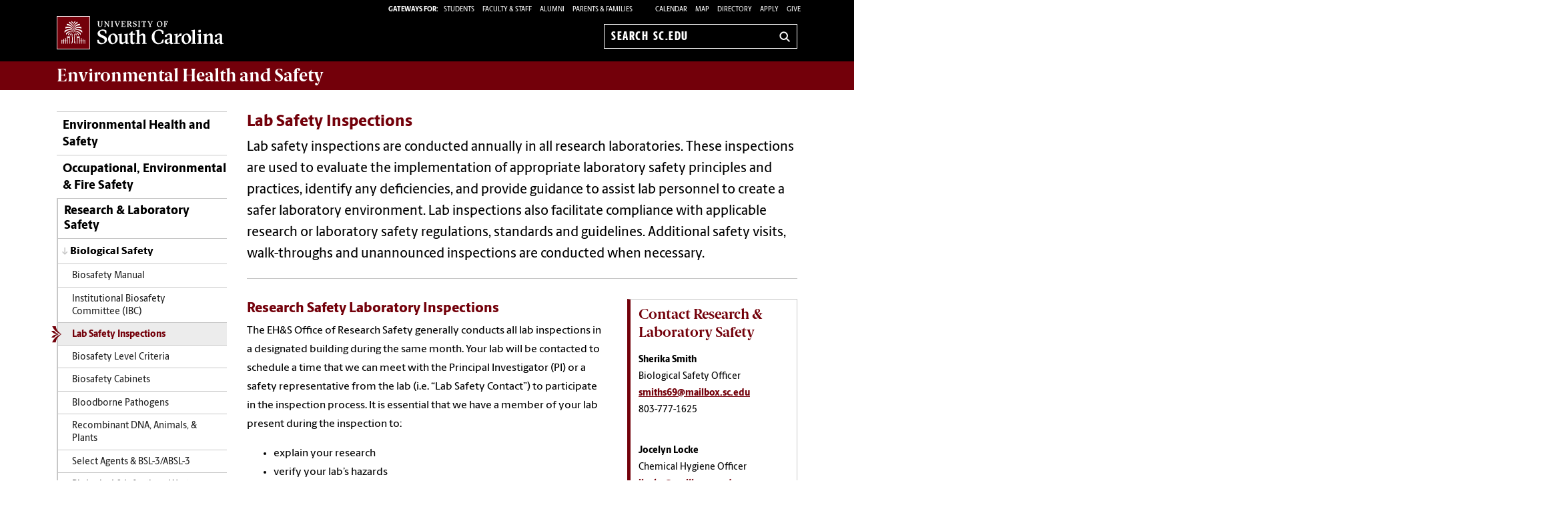

--- FILE ---
content_type: text/html; charset=UTF-8
request_url: https://sc.edu/about/offices_and_divisions/ehs/research_and_laboratory_safety/biological_safety/lab_safety_inspections/index.php
body_size: 14463
content:
<!--[if lt IE 7]> <html class="no-js ie6 oldie" lang="en"> <![endif]--><!--[if IE 7]> <html class="no-js ie7 oldie" lang="en"> <![endif]--><!--[if IE 8]> <html class="no-js ie8 oldie" lang="en"> <![endif]--><!--[if gt IE 8]><!--><!DOCTYPE HTML><html class="no-js" lang="en"><!--<![endif]-->
   <head>
      <meta http-equiv="Content-Type" content="text/html; charset=UTF-8">
      <title>Lab Safety Inspections - Environmental Health and Safety | University of South Carolina</title>
      <link rel="stylesheet" href="/_global_resources/css/flexslider.css">
      <meta charset="utf-8">
      <meta http-equiv="X-UA-Compatible" content="IE=edge,chrome=1">
      	
      		
      <meta name="keywords" content="universities, colleges, University of South Carolina, USC, SC, UofSC, Environmental Health and Safety,">
      		
      <meta name="description" content="">
      		
      <meta name="author" content="">
      	
      	
      <meta name="viewport" content="width=device-width, initial-scale=1">
      <style>
	@font-face {
		font-family:'Berlingske Sans';
		src:	url('https://sc.edu/_global_resources/fonts/BerlingskeSans-Md.woff2') format('woff2'),
				url('https://sc.edu/_global_resources/fonts/BerlingskeSans-Md.woff') format('woff');
		font-weight: 500;
		font-style: normal;
		font-display: swap;
	}
	@font-face {
		font-family:'Berlingske Sans';
		src:	url('https://sc.edu/_global_resources/fonts/BerlingskeSans-XBd.woff2') format('woff2'),
				url('https://sc.edu/_global_resources/fonts/BerlingskeSans-XBd.woff') format('woff');
		font-weight: 800;
		font-style: normal;
		font-display: swap;
	}
	@font-face {
		font-family:'Berlingske Sans Extracondensed';
		src:	url('https://sc.edu/_global_resources/fonts/BerlingskeSansXCn-XBd.woff2') format('woff2'),
				url('https://sc.edu/_global_resources/fonts/BerlingskeSansXCn-XBd.woff') format('woff');
		font-weight: 800;
		font-style: normal;
		font-display: swap;
	}
	@font-face {
		font-family:'Berlingske Serif';
		src:    url('https://sc.edu/_global_resources/fonts/BerlingskeSerif-Bd.woff2') format('woff2'),
				url('https://sc.edu/_global_resources/fonts/BerlingskeSerif-Bd.woff') format('woff');
		font-weight: 700;
		font-display: swap;
	}
</style>
<link rel="preload" href="https://sc.edu/_global_resources/fonts/BerlingskeSansXCn-XBd.woff2" as="font" type="font/woff2" crossorigin="">
<link rel="preload" href="https://sc.edu/_global_resources/fonts/BerlingskeSans-XBd.woff2" as="font" type="font/woff2" crossorigin="">
<link rel="preload" href="https://sc.edu/_global_resources/fonts/BerlingskeSans-Md.woff2" as="font" type="font/woff2" crossorigin="">
<link rel="preload" href="https://sc.edu/_global_resources/fonts/BerlingskeSerif-Bd.woff2" as="font" type="font/woff2" crossorigin="">      <link rel="stylesheet" href="/_global_resources/css/global.css">
      <link rel="stylesheet" href="/about/offices_and_divisions/ehs/_resources/css/site.css">
      <link rel="stylesheet" href="/_global_resources/css/jquery.fancybox.css">
      <link rel="stylesheet" href="/_global_resources/css/jquery.fancybox-buttons.css">
      <link rel="stylesheet" href="/_global_resources/css/mediaqueries.css"><script src="/_global_resources/js/libs/modernizr-2.0.6.min.js"></script><script src="/_global_resources/js/libs/respond.min.js"></script><script type="text/javascript" src="/_resources/js/direct-edit.js"></script>
      <script type="text/javascript">// <![CDATA[
var _gaq = _gaq || [];
  _gaq.push(['_setAccount', 'UA-37971353-1']);
  _gaq.push(['_trackPageview']);

  (function() {
    var ga = document.createElement('script'); ga.type = 'text/javascript'; ga.async = true;
    ga.src = ('https:' == document.location.protocol ? 'https://ssl' : 'http://www') + '.google-analytics.com/ga.js';
    var s = document.getElementsByTagName('script')[0]; s.parentNode.insertBefore(ga, s);
  })();
// ]]></script>
<link rel="preconnect" href="https://www.googletagmanager.com">
<link rel="preconnect" href="https://siteimproveanalytics.com">
<link rel="preconnect" href="https://www.clarity.ms">
<script async src="https://www.googletagmanager.com/gtag/js?id=G-L3YTP5R48L"></script>
<!-- Google Tag Manager -->
<script>(function(w,d,s,l,i){w[l]=w[l]||[];w[l].push({'gtm.start':
new Date().getTime(),event:'gtm.js'});var f=d.getElementsByTagName(s)[0],
j=d.createElement(s),dl=l!='dataLayer'?'&l='+l:'';j.async=true;j.src=
'https://www.googletagmanager.com/gtm.js?id='+i+dl;f.parentNode.insertBefore(j,f);
})(window,document,'script','dataLayer','GTM-NJ732CJ');</script>
<!-- Google tag (gtag.js) -->
<script>
  window.dataLayer = window.dataLayer || [];
  function gtag(){dataLayer.push(arguments);}
  gtag('js', new Date());

  gtag('config', 'G-L3YTP5R48L');
</script>
<!-- begin SiteImprove Tracking code -->
<script type="text/javascript">
/*<![CDATA[*/
(function() {
var sz = document.createElement('script'); sz.type = 'text/javascript'; sz.async = true;
sz.src = '//siteimproveanalytics.com/js/siteanalyze_66356667.js';
var s = document.getElementsByTagName('script')[0]; s.parentNode.insertBefore(sz, s);
})();
/*]]>*/
</script>
<!-- end SiteImprove Tracking code -->
<!-- Microsoft Clarity -->
<script type="text/javascript">
    (function(c,l,a,r,i,t,y){
        c[a]=c[a]||function(){(c[a].q=c[a].q||[]).push(arguments)};
        t=l.createElement(r);t.async=1;t.src="https://www.clarity.ms/tag/"+i;
        y=l.getElementsByTagName(r)[0];y.parentNode.insertBefore(t,y);
    })(window, document, "clarity", "script", "ia4g50cey0");
</script></head>
   <body><!-- Google Tag Manager (noscript) -->
<noscript><iframe src="https://www.googletagmanager.com/ns.html?id=GTM-NJ732CJ"
height="0" width="0" style="display:none;visibility:hidden"></iframe></noscript><a id="skiptocontent" href="#mainContent">Skip to Content</a>
      <section class="row">
         <header class="column grid_12 wrapper main-header">
            <div class="row main-header_top">
               <div class="column grid_4"><div id="logo">
	<a href="https://sc.edu">University of South Carolina Home</a>
	<div class="header-icons hide-for-medium">
		<button type="button" class="search-btn-mobile">Search University of South Carolina</button>
		<button type="button" class="menu-btn-mobile">University of South Carolina Navigation</button>
	</div>
</div>
</div>
               <form method="get" action="/search" id="search" class="hide-for-medium">
	<div class="search-wrapper">
		<label for="search-mobile" class="visuallyhidden">Search sc.edu</label>
		<input class="search-input" id="search-mobile" name="q" type="text" placeholder="Search sc.edu" />
		<input value="GO" type="submit" class="submit">
	</div>
</form>
               <div class="column grid_8">
                  <nav role="navigation">
                     <div class="banner-toolbox"><strong>Gateways For: </strong>
<ul class="banner-tools">
	<li><a href="https://www.sc.edu/students/"><span>STUDENTS </span></a></li>
	<li><a href="https://www.sc.edu/facultystaff/"><span>FACULTY &amp; STAFF</span></a></li>
	<li><a href="https://www.sc.edu/alumni/"><span>ALUMNI</span></a></li>
	<li><a href="https://www.sc.edu/parents/index.php">PARENTS &amp; FAMILIES</a></li>
</ul>
                        <ul class="banner-tools"><li><a href="https://www.sc.edu/calendar/uofsc/index.php">Calendar</a></li>
<li><a href="/visit/map">Map</a></li>
<li><a href="/about/directory/">Directory</a></li>
<li><a href="https://www.sc.edu/admissions-at-sc/applications/index.php">Apply</a></li>
                           <li><a class="give" href="https://giving.sc.edu">Give</a></li>
                        </ul>
                     </div>
                     <form method="get" action="/search/" id="search-desktop" role="search">
	<input value="013416120310277204335:wk85hzl5qdq" name="cx" type="hidden">
	<label for="search-dt" class="visuallyhidden">Search sc.edu</label>
	<input class="search-input" id="search-dt" name="q" type="text" placeholder="Search sc.edu">
	<input value="GO" type="submit" class="submit" title="sc.edu Search">
	<svg class="icon" viewBox="0 0 24 24" aria-hidden="true"><title>Search</title><g stroke-linecap="square" stroke-linejoin="miter" stroke-width="3" stroke="currentColor" fill="none" stroke-miterlimit="10"><line x1="22" y1="22" x2="15.656" y2="15.656"></line><circle cx="10" cy="10" r="8"></circle></g></svg>
</form></nav>
               </div>
            </div>
         </header>
         <div id="sidr" class="hide-for-medium" style="display:none;">
            <div class="sidr-inner">
               <nav class="mobile-nav"><ul><li class="first-item"><a title="Environmental Health and Safety" href="/about/offices_and_divisions/ehs/index.php">Environmental Health and Safety</a></li><li><a href="/about/offices_and_divisions/ehs/occupational_and_environmental_safety/index.php">Occupational, Environmental &amp; Fire Safety</a><button class="plus" aria-expanded="false" aria-label="expand section"></button><ul class="level-two"><li><a href="/about/offices_and_divisions/ehs/occupational_and_environmental_safety/workplace_safety/index.php">Workplace Safety</a><button class="plus" aria-expanded="false" aria-label="expand section"></button><ul class="level-three"><li><a href="/about/offices_and_divisions/ehs/occupational_and_environmental_safety/workplace_safety/asbestos/index.php">Asbestos</a></li><li><a href="/about/offices_and_divisions/ehs/occupational_and_environmental_safety/workplace_safety/bloodborne_pathogens/index.php">Bloodborne Pathogens</a></li><li><a href="/about/offices_and_divisions/ehs/occupational_and_environmental_safety/workplace_safety/cleaning_disinfecting/index.php">Cleaning and Disinfecting</a></li><li><a href="/about/offices_and_divisions/ehs/occupational_and_environmental_safety/workplace_safety/confined_space_entry/index.php">Confined Space Entry</a></li><li><a href="/about/offices_and_divisions/ehs/occupational_and_environmental_safety/workplace_safety/electrical_safety/index.php">Electrical Safety</a></li><li><a href="/about/offices_and_divisions/ehs/occupational_and_environmental_safety/workplace_safety/ergonomics/index.php">Ergonomics</a></li><li><a href="/about/offices_and_divisions/ehs/occupational_and_environmental_safety/workplace_safety/fall_protection/index.php">Fall Protection</a></li><li><a href="/about/offices_and_divisions/ehs/occupational_and_environmental_safety/workplace_safety/forklifts_and_industrial_trucks/index.php">Forklifts and Industrial Trucks</a></li><li><a href="/about/offices_and_divisions/ehs/occupational_and_environmental_safety/workplace_safety/hand_and_portable_power_tools/index.php">Hand and Portable Power Tools</a></li><li><a href="/about/offices_and_divisions/ehs/occupational_and_environmental_safety/workplace_safety/indoor_air_quality_iaq/index.php">Indoor Air Quality (IAQ)</a></li><li><a href="/about/offices_and_divisions/ehs/occupational_and_environmental_safety/workplace_safety/hearing_conservation/index.php">Hearing Conservation</a></li><li><a href="/about/offices_and_divisions/ehs/occupational_and_environmental_safety/workplace_safety/ladder_safety/index.php">Ladder Safety</a></li><li><a href="/about/offices_and_divisions/ehs/occupational_and_environmental_safety/workplace_safety/lockout_tagout/index.php">Lockout/Tagout</a></li><li><a href="/about/offices_and_divisions/ehs/occupational_and_environmental_safety/workplace_safety/machine_guarding/index.php">Machine Guarding</a></li><li><a href="/about/offices_and_divisions/ehs/occupational_and_environmental_safety/workplace_safety/material_handling_safe_lifting/index.php">Material Handling (Safe Lifting)</a></li><li><a href="/about/offices_and_divisions/ehs/occupational_and_environmental_safety/workplace_safety/office_and_classroom_safety/index.php">Office and Classroom Safety</a></li><li><a href="/about/offices_and_divisions/ehs/occupational_and_environmental_safety/workplace_safety/personal_protection_equipment/index.php">Personal Protection Equipment</a></li><li><a href="/about/offices_and_divisions/ehs/occupational_and_environmental_safety/workplace_safety/respiratory_protection/index.php">Respiratory Protection</a></li><li><a href="/about/offices_and_divisions/ehs/occupational_and_environmental_safety/workplace_safety/spill_response/index.php">Spill Response</a></li></ul></li><li><a href="/about/offices_and_divisions/ehs/occupational_and_environmental_safety/environmental_management/index.php">Environmental Safety</a><button class="plus" aria-expanded="false" aria-label="expand section"></button><ul class="level-three"><li><a href="/about/offices_and_divisions/ehs/occupational_and_environmental_safety/environmental_management/hazardous_waste_management/index.php">Hazardous Waste Management</a><button class="plus" aria-expanded="false" aria-label="expand section"></button><ul class="level-four"><li><a href="/about/offices_and_divisions/ehs/occupational_and_environmental_safety/environmental_management/hazardous_waste_management/hazardous_waste_policy/index.php">Hazardous Waste Policy</a></li><li><a href="/about/offices_and_divisions/ehs/occupational_and_environmental_safety/environmental_management/hazardous_waste_management/hazardous_waste_training/index.php">Hazardous Waste Training</a></li><li><a href="/about/offices_and_divisions/ehs/occupational_and_environmental_safety/environmental_management/hazardous_waste_management/hazardous_waste_pick-up_request/index.php">Hazardous Waste Pick-Up Request</a></li></ul></li><li><a href="/about/offices_and_divisions/ehs/occupational_and_environmental_safety/environmental_management/universal_waste/index.php">Universal Waste</a></li><li><a href="/about/offices_and_divisions/ehs/occupational_and_environmental_safety/environmental_management/storm_water/index.php">Storm Water</a></li><li><a href="/about/offices_and_divisions/ehs/occupational_and_environmental_safety/environmental_management/federal_insecticide_fungicide_and_rodenticide_program/index.php">FIFRA (Federal Insecticide, Fungicide, and Rodenticide) Program</a></li><li><a href="/about/offices_and_divisions/ehs/occupational_and_environmental_safety/environmental_management/infectious_waste_management/index.php">Infectious Waste Management</a></li><li><a href="/about/offices_and_divisions/ehs/occupational_and_environmental_safety/environmental_management/spill_prevention_and_countermeasures_control_program/index.php">SPCC (Spill Prevention and Countermeasures Control) Program</a></li><li><a href="/about/offices_and_divisions/ehs/occupational_and_environmental_safety/environmental_management/underground_storage_tanks/index.php">USTs (Underground Storage Tanks)</a></li><li><a href="/about/offices_and_divisions/ehs/occupational_and_environmental_safety/environmental_management/chlorofluorocarbon_appliance_repair/index.php">CFC (Chlorofluorocarbon) Appliance Repair</a></li><li><a href="/about/offices_and_divisions/ehs/occupational_and_environmental_safety/environmental_management/stationary_institutional_reciprocating_internal_combustion_engines/index.php">Stationary Institutional Reciprocating Internal Combustion Engines (RICE)</a></li></ul></li><li><a href="/about/offices_and_divisions/ehs/occupational_and_environmental_safety/fire_safety/index.php">Fire Safety</a><button class="plus" aria-expanded="false" aria-label="expand section"></button><ul class="level-three"><li><a href="/about/offices_and_divisions/ehs/occupational_and_environmental_safety/fire_safety/fire_safety_information/index.php">Fire Safety Information </a></li><li><a href="/about/offices_and_divisions/ehs/occupational_and_environmental_safety/fire_safety/hot_work_permits/index.php">Hot Work Permits</a></li></ul></li><li><a href="/about/offices_and_divisions/ehs/occupational_and_environmental_safety/contractor_safety/index.php">Contractor Safety</a></li><li><a href="/about/offices_and_divisions/ehs/occupational_and_environmental_safety/accident_incident_and_near_miss_reporting/index.php">Accident, Incident &amp; Near Miss Reporting</a></li></ul></li><li><a href="/about/offices_and_divisions/ehs/research_and_laboratory_safety/index.php">Research &amp; Laboratory Safety</a><button class="plus" aria-expanded="false" aria-label="expand section"></button><ul class="level-two"><li><a href="/about/offices_and_divisions/ehs/research_and_laboratory_safety/biological_safety/index.php">Biological Safety</a><button class="plus" aria-expanded="false" aria-label="expand section"></button><ul class="level-three"><li><a href="/about/offices_and_divisions/ehs/research_and_laboratory_safety/biological_safety/biosafety_manual/index.php">Biosafety Manual</a></li><li><a href="/about/offices_and_divisions/ehs/research_and_laboratory_safety/biological_safety/ibc/index.php">Institutional Biosafety Committee&nbsp;(IBC)</a></li><li><a href="/about/offices_and_divisions/ehs/research_and_laboratory_safety/biological_safety/lab_safety_inspections/index.php">Lab Safety Inspections</a></li><li><a href="/about/offices_and_divisions/ehs/research_and_laboratory_safety/biological_safety/biosafety_level_criteria/index.php">Biosafety Level Criteria</a></li><li><a href="/about/offices_and_divisions/ehs/research_and_laboratory_safety/biological_safety/biosafety_cabinets/index.php">Biosafety Cabinets</a></li><li><a href="/about/offices_and_divisions/ehs/research_and_laboratory_safety/biological_safety/bloodborne_pathogens/index.php">Bloodborne Pathogens</a></li><li><a href="/about/offices_and_divisions/ehs/research_and_laboratory_safety/biological_safety/recombinant_dna_animals_and_plants/index.php">Recombinant DNA, Animals, &amp; Plants</a></li><li><a href="/about/offices_and_divisions/ehs/research_and_laboratory_safety/biological_safety/select_agents_and_bsl_3-absl_3/index.php">Select Agents &amp; BSL-3/ABSL-3</a></li><li><a href="/about/offices_and_divisions/ehs/research_and_laboratory_safety/biological_safety/biological_and_infectious_waste/index.php">Biological &amp; Infectious Waste</a></li><li><a href="/about/offices_and_divisions/ehs/research_and_laboratory_safety/biological_safety/shipping_biological_materials/index.php">Shipping Biological Materials</a></li><li><a href="/about/offices_and_divisions/ehs/research_and_laboratory_safety/biological_safety/biological_agent_safety_guides/index.php">Biological Agent Safety Guides</a></li><li><a href="/about/offices_and_divisions/ehs/research_and_laboratory_safety/biological_safety/policies_and_other_resources/index.php">Policies &amp; Other Resources</a></li><li><a href="/about/offices_and_divisions/ehs/research_and_laboratory_safety/biological_safety/regulations_and_guidelines/index.php">Regulations &amp; Guidelines</a></li></ul></li><li><a href="/about/offices_and_divisions/ehs/research_and_laboratory_safety/chemical_and_lab_safety/index.php">Chemical &amp; Lab Safety</a><button class="plus" aria-expanded="false" aria-label="expand section"></button><ul class="level-three"><li><a href="/about/offices_and_divisions/ehs/research_and_laboratory_safety/chemical_and_lab_safety/emergency_equipment_and_procedures/index.php">Emergency Procedures and Incident Reporting</a></li><li><a href="/about/offices_and_divisions/ehs/research_and_laboratory_safety/chemical_and_lab_safety/hhcp/index.php">Highly Hazardous Chemicals, Equipment and Processes</a><button class="plus" aria-expanded="false" aria-label="expand section"></button><ul class="level-four"><li><a href="/about/offices_and_divisions/ehs/research_and_laboratory_safety/chemical_and_lab_safety/hhcp/hf.php">HF</a></li><li><a href="/about/offices_and_divisions/ehs/research_and_laboratory_safety/chemical_and_lab_safety/hhcp/compressed_gases.php">Compressed Gases</a></li><li><a href="/about/offices_and_divisions/ehs/research_and_laboratory_safety/chemical_and_lab_safety/hhcp/peroxide_formers.php">Peroxide Forming Chemicals</a></li><li><a href="/about/offices_and_divisions/ehs/research_and_laboratory_safety/chemical_and_lab_safety/hhcp/methylene_chloride.php">Methylene chloride</a></li></ul></li><li><a href="/about/offices_and_divisions/ehs/research_and_laboratory_safety/chemical_and_lab_safety/chemical_hygiene_plan/index.php">Chemical Hygiene Plan</a></li><li><a href="/about/offices_and_divisions/ehs/research_and_laboratory_safety/chemical_and_lab_safety/chemical_inventory_and_sds/index.php">Chemical Inventory and SDS</a></li><li><a href="/about/offices_and_divisions/ehs/research_and_laboratory_safety/chemical_and_lab_safety/standard_operating_procedures/index.php">Standard Operating Procedures</a></li><li><a href="/about/offices_and_divisions/ehs/research_and_laboratory_safety/chemical_and_lab_safety/lab_safety_inspections/index.php">Lab Safety Inspection</a></li><li><a href="/about/offices_and_divisions/ehs/research_and_laboratory_safety/chemical_and_lab_safety/laboratory_hazard_notice/index.php">Laboratory Hazard Notice</a></li><li><a href="/about/offices_and_divisions/ehs/research_and_laboratory_safety/chemical_and_lab_safety/chemical_fume_hood/index.php">Chemical Fume Hood</a></li><li><a href="/about/offices_and_divisions/ehs/research_and_laboratory_safety/chemical_and_lab_safety/personal_protective_equipment/index.php">Personal Protective Equipment</a></li><li><a href="/about/offices_and_divisions/ehs/research_and_laboratory_safety/chemical_and_lab_safety/waste_disposal/index.php">Waste Disposal</a></li><li><a href="/about/offices_and_divisions/ehs/research_and_laboratory_safety/chemical_and_lab_safety/new_laboratory/index.php">New Laboratory</a></li><li><a href="/about/offices_and_divisions/ehs/research_and_laboratory_safety/chemical_and_lab_safety/laboratory_and_equipment_decommissioning/index.php">Laboratory and Equipment Decommissioning</a></li><li><a href="/about/offices_and_divisions/ehs/research_and_laboratory_safety/chemical_and_lab_safety/minors_and_volunteers/index.php">Volunteers and Minors</a></li><li><a href="/about/offices_and_divisions/ehs/research_and_laboratory_safety/chemical_and_lab_safety/laboratory_preparedness/index.php">Laboratory Preparedness</a></li><li><a href="/about/offices_and_divisions/ehs/research_and_laboratory_safety/chemical_and_lab_safety/field_research_safety.php">Field Research Safety</a></li><li><a href="/about/offices_and_divisions/ehs/research_and_laboratory_safety/chemical_and_lab_safety/lab_renovation_and_new_construction.php">Lab Renovation and New Construction</a></li><li><a href="/about/offices_and_divisions/ehs/research_and_laboratory_safety/chemical_and_lab_safety/policies_regulations_standards_and_guidelines/index.php">Policies, Regulations, Standards and Guidelines</a></li><li><a href="/about/offices_and_divisions/ehs/research_and_laboratory_safety/chemical_and_lab_safety/teaching_laboratory/index.php">Teaching Laboratory</a></li><li><a href="/about/offices_and_divisions/ehs/research_and_laboratory_safety/chemical_and_lab_safety/chemical_safety_committee/index.php">Chemical Safety Committee</a></li></ul></li><li><a href="/about/offices_and_divisions/ehs/research_and_laboratory_safety/radiation_safety/index.php">Radiation Safety</a><button class="plus" aria-expanded="false" aria-label="expand section"></button><ul class="level-three"><li><a href="/about/offices_and_divisions/ehs/research_and_laboratory_safety/radiation_safety/radiation_safety_committee/index.php">Radiation Safety Committee</a></li><li><a href="/about/offices_and_divisions/ehs/research_and_laboratory_safety/radiation_safety/radiation_safety_manuals/index.php">Radiation Safety Manuals</a></li><li><a href="/about/offices_and_divisions/ehs/research_and_laboratory_safety/radiation_safety/radiation_safety_regulations_and_policies/index.php">Radiation Safety Regulations and Policies</a></li><li><a href="/about/offices_and_divisions/ehs/research_and_laboratory_safety/radiation_safety/radiation_safety_toolbox/index.php">Radiation Safety Toolbox</a></li><li><a href="/about/offices_and_divisions/ehs/research_and_laboratory_safety/radiation_safety/radioactive_materials/index.php">Radioactive Materials</a></li><li><a href="/about/offices_and_divisions/ehs/research_and_laboratory_safety/radiation_safety/x-ray_equipment/index.php">X-ray Equipment</a></li><li><a href="/about/offices_and_divisions/ehs/research_and_laboratory_safety/radiation_safety/coherent_light_lasers/index.php">Coherent Light &ndash; Lasers</a></li><li><a href="/about/offices_and_divisions/ehs/research_and_laboratory_safety/radiation_safety/non_ionizing_radiation_non-coherent_hazardous_light/index.php">Non-Ionizing Radiation / Non-Coherent Hazardous Light</a></li><li><a href="/about/offices_and_divisions/ehs/research_and_laboratory_safety/radiation_safety/magnets/index.php">Magnets</a></li></ul></li><li><a href="/about/offices_and_divisions/ehs/research_and_laboratory_safety/incident_and_near_miss_reporting/index.php">Incident &amp; Near Miss Response and Reporting</a><button class="plus" aria-expanded="false" aria-label="expand section"></button><ul class="level-three"><li><a href="/about/offices_and_divisions/ehs/research_and_laboratory_safety/incident_and_near_miss_reporting/biological_hazards/index.php">Biological Hazards</a></li><li><a href="/about/offices_and_divisions/ehs/research_and_laboratory_safety/incident_and_near_miss_reporting/chemical_hazards/index.php">Chemical Hazards</a></li><li><a href="/about/offices_and_divisions/ehs/research_and_laboratory_safety/incident_and_near_miss_reporting/radiation_hazards/index.php">Radiation Hazards</a></li><li><a href="/about/offices_and_divisions/ehs/research_and_laboratory_safety/incident_and_near_miss_reporting/near_miss_reporting/index.php">Near Miss Reporting</a></li></ul></li><li><a href="/about/offices_and_divisions/ehs/research_and_laboratory_safety/laboratory_safety_culture/index.php">Laboratory Safety Culture</a></li></ul></li><li><a href="/about/offices_and_divisions/ehs/safety_policy/index.php">University of South Carolina Safety Policy</a></li><li><a href="/about/offices_and_divisions/ehs/training/index.php">Training</a><button class="plus" aria-expanded="false" aria-label="expand section"></button><ul class="level-two"><li><a href="/about/offices_and_divisions/ehs/training/occupational_environmental_safety/index.php">Occupational and Environmental Safety Training</a></li><li><a href="/about/offices_and_divisions/ehs/training/research_laboratory_safety/index.php">Research and Laboratory Safety Training</a><button class="plus" aria-expanded="false" aria-label="expand section"></button><ul class="level-three"><li><a href="/about/offices_and_divisions/ehs/training/research_laboratory_safety/biological_safety_training/index.php">Biological Safety Training</a></li><li><a href="/about/offices_and_divisions/ehs/training/research_laboratory_safety/chemical_and_lab_safety_training/index.php">Chemical &amp; Lab Safety Training</a></li><li><a href="/about/offices_and_divisions/ehs/training/research_laboratory_safety/radiation_safety_training/index.php">Radiation Safety Training</a></li><li><a href="/about/offices_and_divisions/ehs/training/research_laboratory_safety/training_schedule/index.php">Training Schedule</a></li></ul></li></ul></li><li><a href="/about/offices_and_divisions/ehs/about/index.php">About Us</a><button class="plus" aria-expanded="false" aria-label="expand section"></button><ul class="level-two"><li><a href="/about/offices_and_divisions/ehs/about/location.php">Location</a></li><li><a href="/about/offices_and_divisions/ehs/about/contact/index.php">Contact Us</a></li><li><a href="/about/offices_and_divisions/ehs/about/14001_45001/index.php">ISO 14001 &amp; ISO 45001 Standards</a></li><li><a href="/about/offices_and_divisions/ehs/about/campus_optics/index.php">Campus Optics</a></li></ul></li></ul>
<h1 class="menu-header">Tools &amp; Resources</h1>
<ol class="menu-list">
<li><a href="https://www.sc.edu/calendar/uofsc/index.php">Calendar</a></li>
<li><a href="https://www.sc.edu/visit/map/">Map</a></li>
<li><a href="https://www.sc.edu/about/directory/">Directory</a></li>
<li><a href="https://www.sc.edu/admissions-at-sc/applications/index.php">Apply</a></li>
<li><a onclick="_gaq.push(['_trackEvent', 'Give', 'Give Link', 'Clicked Link', 20, false]);" href="https://www.sc.edu/giving/index.php">Give</a></li>
<li><a onclick="_gaq.push(['_trackEvent', 'Gateway', 'Student Visit', 'Clicked',20, false]);" href="https://www.sc.edu/students/">Student Gateway</a></li>
<li><a onclick="_gaq.push(['_trackEvent', 'Gateway', 'Faculty Staff Visit', 'Clicked',20, false]);" href="https://www.sc.edu/facultystaff/">Faculty &amp; Staff Gateway</a></li>
<li><a onclick="_gaq.push(['_trackEvent', 'Gateway', 'Parents Visit', 'Clicked',20, false]);" href="https://www.sc.edu/parents/index.php">Parents &amp; Families Gateway</a></li>
<li><a onclick="_gaq.push(['_trackEvent', 'Gateway', 'Alumni Visit', 'Clicked',20, false]);" href="https://www.sc.edu/alumni/">Alumni Gateway</a></li>
</ol>
</nav>
            </div>
         </div>
      </section>
      <section class="row">
         <div class="column grid_12 wrapper" id="mainWrapper">
            <section class="branding"><h1><a title="Environmental Health and Safety" href="/about/offices_and_divisions/ehs/index.php"><strong>Environmental Health</strong> and <strong>Safety</strong></a></h1>
<!-- 
<ul class="uniticons tt-wrapper">
<li><a class="location" title="Location" href="http://www.sc.edu/cgi-bin/uscmap/uscmap.cgi?type=number&amp;data=56">Location<span>Location</span></a></li>
<li><a class="contact" href="/study/colleges_schools/music/about/contact.php">Contact<span>Contact</span></a></li>
<li><a class="give" href="http://giving.sc.edu/areastosupport/collegesschools/collegeofnursing.aspx">Give<span>Give</span></a></li>
</ul>
 -->
</section>
            <section class="breadCrumbHolder module">
               <div id="breadCrumb" class="breadCrumb module">
                  <ul>
                     <li><a href="/" onclick="_gaq.push(['_trackEvent', ‘Breadcrumbs', ‘Breadcrumb Link', 'Clicked Link', 20, false]);">SC.edu</a></li>
                     <li><a href="/about/" onclick="_gaq.push(['_trackEvent', ‘Breadcrumbs', ‘Breadcrumb Link', 'Clicked Link', 20, false]);">About</a></li>
                     <li><a href="/about/offices_and_divisions/" onclick="_gaq.push(['_trackEvent', ‘Breadcrumbs', ‘Breadcrumb Link', 'Clicked Link', 20, false]);">Offices and Divisions</a></li>
                     <li><a href="/about/offices_and_divisions/ehs/" onclick="_gaq.push(['_trackEvent', ‘Breadcrumbs', ‘Breadcrumb Link', 'Clicked Link', 20, false]);">Environmental Health and Safety</a></li>
                     <li><a href="/about/offices_and_divisions/ehs/research_and_laboratory_safety/" onclick="_gaq.push(['_trackEvent', ‘Breadcrumbs', ‘Breadcrumb Link', 'Clicked Link', 20, false]);">Research &amp; Laboratory Safety</a></li>
                     <li><a href="/about/offices_and_divisions/ehs/research_and_laboratory_safety/biological_safety/" onclick="_gaq.push(['_trackEvent', ‘Breadcrumbs', ‘Breadcrumb Link', 'Clicked Link', 20, false]);">Biological Safety</a></li>
                     <li>Lab Safety Inspections</li>
                  </ul>
               </div>
            </section>
            <div class="row" id="main">
               <section class="column grid_3">
                  <header>
                     <nav id="mainnav">
                        <ul class="toplevel"><li class="first-item"><a title="Environmental Health and Safety" href="/about/offices_and_divisions/ehs/index.php">Environmental Health and Safety</a></li>
<li><a href="/about/offices_and_divisions/ehs/occupational_and_environmental_safety/index.php">Occupational, Environmental &amp; Fire Safety</a></li>
<li><a href="/about/offices_and_divisions/ehs/research_and_laboratory_safety/index.php">Research &amp; Laboratory Safety</a></li>
<li><a href="/about/offices_and_divisions/ehs/safety_policy/index.php">University of South Carolina Safety Policy</a></li>
<li><a href="/about/offices_and_divisions/ehs/training/index.php">Training</a></li>
<li><a href="/about/offices_and_divisions/ehs/about/index.php">About Us</a></li></ul>
                        <ul class="sublevel">
                           <li><a href="/about/offices_and_divisions/ehs/research_and_laboratory_safety/biological_safety/">Biological Safety</a><ul id="parent_nav" title="/research_and_laboratory_safety/biological_safety/" class="currentlevel"><li><a href="/about/offices_and_divisions/ehs/research_and_laboratory_safety/biological_safety/biosafety_manual/index.php">Biosafety Manual</a></li>
<li><a href="/about/offices_and_divisions/ehs/research_and_laboratory_safety/biological_safety/ibc/index.php">Institutional Biosafety Committee&nbsp;(IBC)</a></li>
<li><a href="/about/offices_and_divisions/ehs/research_and_laboratory_safety/biological_safety/lab_safety_inspections/index.php">Lab Safety Inspections</a></li>
<li><a href="/about/offices_and_divisions/ehs/research_and_laboratory_safety/biological_safety/biosafety_level_criteria/index.php">Biosafety Level Criteria</a></li>
<li><a href="/about/offices_and_divisions/ehs/research_and_laboratory_safety/biological_safety/biosafety_cabinets/index.php">Biosafety Cabinets</a></li>
<li><a href="/about/offices_and_divisions/ehs/research_and_laboratory_safety/biological_safety/bloodborne_pathogens/index.php">Bloodborne Pathogens</a></li>
<li><a href="/about/offices_and_divisions/ehs/research_and_laboratory_safety/biological_safety/recombinant_dna_animals_and_plants/index.php">Recombinant DNA, Animals, &amp; Plants</a></li>
<li><a href="/about/offices_and_divisions/ehs/research_and_laboratory_safety/biological_safety/select_agents_and_bsl_3-absl_3/index.php">Select Agents &amp; BSL-3/ABSL-3</a></li>
<li><a href="/about/offices_and_divisions/ehs/research_and_laboratory_safety/biological_safety/biological_and_infectious_waste/index.php">Biological &amp; Infectious Waste</a></li>
<li><a href="/about/offices_and_divisions/ehs/research_and_laboratory_safety/biological_safety/shipping_biological_materials/index.php">Shipping Biological Materials</a></li>
<li><a href="/about/offices_and_divisions/ehs/research_and_laboratory_safety/biological_safety/biological_agent_safety_guides/index.php">Biological Agent Safety Guides</a></li>
<li><a href="/about/offices_and_divisions/ehs/research_and_laboratory_safety/biological_safety/policies_and_other_resources/index.php">Policies &amp; Other Resources</a></li>
<li><a href="/about/offices_and_divisions/ehs/research_and_laboratory_safety/biological_safety/regulations_and_guidelines/index.php">Regulations &amp; Guidelines</a></li>                                 <ul id="child_nav" class="childlevel">

</ul>
                              </ul>
                           </li>
                        </ul><script type="text/javascript">
					var ouHideLocal = false;
					var ouSubSite = "/about/offices_and_divisions/ehs";
					var ouDirName = "/about/offices_and_divisions/ehs/research_and_laboratory_safety/biological_safety/lab_safety_inspections/";
					var ouFileName = "index.php";
				</script></nav>
                  </header>
               </section>
               <section class="column grid_9">
                  <div id="mainContent">
                     <h2>Lab Safety Inspections</h2>
                     			
                     <p class="intro"><span><span>Lab safety inspections are conducted annually in all research laboratories.<span>&nbsp;These</span></span>&nbsp;inspections are used to evaluate the implementation of appropriate laboratory safety
                           principles and practices, identify any deficiencies, and provide guidance to assist
                           lab personnel to create a safer laboratory environment. Lab inspections also facilitate
                           compliance with applicable research or laboratory safety regulations, standards and
                           guidelines.<span>&nbsp;Additional safety visits, walk-throughs and unannounced inspections are conducted
                              when necessary.</span></span></p>
                     
                     		
                     <section class="content-body">
                        <div class="row row">
                           <div class="column grid_6">
                              			
                              <h3>Research Safety Laboratory Inspections</h3>
                              
                              <p>The EH&amp;S Office of Research Safety generally conducts all lab inspections in a designated
                                 building during the same month. Your lab will be contacted to schedule a time that
                                 we can meet with the Principal Investigator (PI) or a safety representative from the
                                 lab (i.e. “Lab Safety Contact”) to participate in the inspection process. It is essential
                                 that we have a member of your lab present during the inspection to:</p>
                              
                              <ul>
                                 
                                 <li>explain your research</li>
                                 
                                 <li>verify your lab’s hazards</li>
                                 
                                 <li>show us around the lab</li>
                                 
                                 <li>provide you the opportunity to ask any research safety questions<br><br></li>
                                 </ul>
                              
                              <h4>Preparing for an Inspection</h4>
                              
                              <p>Each laboratory inspection is an integrated evaluation of biosafety, chemical safety,
                                 and general lab safety and compliance requirements based on the type of hazards used
                                 and experiments conducted in the laboratory. Laboratories can prepare for safety inspections
                                 by reviewing the self-inspection checklists below, reviewing protocols, verifying
                                 chemical inventories, checking training records, and reviewing deficiencies identified
                                 during the previous lab safety inspection.</p>
                              
                              <p>Refer to&nbsp;<a href="/about/offices_and_divisions/ehs/research_and_laboratory_safety/radiation_safety/index.php">Radiation Safety</a>&nbsp;for inspection schedules if your laboratory is restricted for radioactive material
                                 use (posted “Caution – Radioactive Material” sign), contains X-ray machines, or contains
                                 equipment that generates non-ionizing radiation hazards such as lasers, radio-frequency,
                                 unenclosed ultraviolet/infrared light, or magnets that may generate a hazardous magnetic
                                 field.<br><br></p>
                              
                              <h4>Additional&nbsp;Lab&nbsp;Safety Visits</h4>
                              
                              <p>Additional lab safety visits, walk-throughs or unannounced inspections are conducted
                                 by the EH&amp;S Office of Research Safety staff under the following circumstances:</p>
                              
                              <ul>
                                 
                                 <li>To&nbsp;evaluate specific lab safety issues in a specific department or set of labs that
                                    share common safety deficiencies.</li>
                                 
                                 <li>To evaluate how effectively lab personnel adhere to safety procedures when they are
                                    not anticipating a scheduled inspection.</li>
                                 
                                 <li>If&nbsp;laboratory personnel request a follow-up lab safety inspection (e.g. following
                                    a new lab start-up visit).</li>
                                 
                                 <li>If&nbsp;safety deficiencies were identified during a previous inspection that pose a high
                                    risk but remain unresolved.</li>
                                 
                                 <li>If a&nbsp;lab accident or incident has occurred or other circumstances when a lab safety
                                    visit is deemed necessary.</li>
                                 </ul>
                              
                              <p>When&nbsp;EH&amp;S conducts unannounced inspections, the auditor will be focused primarily
                                 on the specific lab safety issue(s) that initiated the unannounced inspection. A lab
                                 safety representative may or may not be expected to participate in the unannounced
                                 inspection process.&nbsp;Auditors will be respectful of the researcher’s time when conducting
                                 inspections that were not scheduled.</p>
                              <br>
                              
                              <section><button class="accordion-expand expand-all">Expand all</button><button class="accordion-summary js-tab-target"><span>Inspection Report and Corrective Actions</span></button><div class="accordion-details">
                                    
                                    <p>Within a few days after the completion of your annual (announced) lab safety inspection,
                                       the PI and/or Lab Safety Contact will receive an email notification that includes
                                       a link to access your lab inspection report. This report will include any deficiencies
                                       identified, a description of compliance requirements pertaining to each deficiency,
                                       and a compliance reference. Your lab will be responsible for documenting an appropriate
                                       corrective action plan for each deficiency within two weeks of receiving the report.
                                       Most deficiencies should be resolved within two weeks; however, an anticipated completion
                                       date will be required when deficiencies take longer than two weeks to correct. If
                                       a facility-related deficiency is identified, the submission of a work order request
                                       will qualify as an attempt to correct the deficiency. Your lab will also receive a
                                       final email notification after your corrective action plan has been submitted and
                                       the report has been reviewed by EH&amp;S research safety staff and closed out. Some research
                                       proposals may require a successfully closed out lab safety inspection as a prerequisite
                                       for approval.</p>
                                    
                                    <p>There are a few labs that consistently maintain a high level of safety and compliance.
                                       Department Chairs and Deans are encouraged to recognize Principal Investigators who
                                       maintain a high compliance score without unresolved or serious safety issues from
                                       their annual laboratory safety inspections for multiple consecutive years. EH&amp;S may
                                       be consulted for nominations of labs that achieve high safety standards.</p>
                                    
                                    <p>EH&amp;S research safety staff are available for consultations (upon request) to assist
                                       lab personnel to define and implement appropriate corrective actions for the safety
                                       issues identified during the inspection. The EH&amp;S staff may conduct a follow-up inspection
                                       to confirm the status of overdue corrective actions or perform additional inspections.
                                       Department Chairs and Deans are encouraged to appoint a Laboratory Safety Coordinator
                                       to assist labs in their Department/College with resolving overdue corrective action
                                       plans, leading safety initiatives within their Department or College, and consulting
                                       with EH&amp;S staff for guidance. The cost of correcting most safety and compliance deficiencies
                                       is the responsibility of the PI, Department and/or College.</p>
                                    
                                    <p><strong>USC Area Campuses</strong></p>
                                    
                                    <p>EH&amp;S Research Safety staff provides limited services to area campuses based on specific
                                       agreements with each campus.&nbsp; Area campuses are encouraged to conduct periodic lab
                                       inspections, implement corrective actions for identified deficiencies, and escalate
                                       overdue corrective actions according to each campus policy.&nbsp;</p>
                                    </div><button class="accordion-summary js-tab-target"><span>Overdue Inspection Report Corrective Actions&nbsp;</span></button><div class="accordion-details">
                                    
                                    <p>The correction of safety or compliance deficiencies identified during lab inspections
                                       is essential to promoting a safe laboratory environment. Deficiencies that do not
                                       have a documented corrective action plan entered in the inspection report by the specified
                                       date will be subject to a formal process to escalate overdue corrective actions for
                                       resolution. The following actions will be conducted when a laboratory has not submitted
                                       their corrective action plan by the designated due date:</p>
                                    
                                    <ol>
                                       
                                       <li><strong>Situation 1:</strong>&nbsp;A safety deficiency is identified that creates an imminent risk of serious injury,
                                          property damage or other adverse consequences.&nbsp;<strong>Actions:</strong> EH&amp;S will define an appropriate corrective action plan and the situation will be
                                          immediately reported to the PI. This type of deficiency must be resolved within 24–48
                                          hours depending on the severity/nature of the incident. If possible, the issue should
                                          be resolved at the time of the inspection and the PI or Lab Safety Contact must notify
                                          Facilities immediately if the corrective action requires their involvement. If the
                                          deficiency is not resolved at the time of the inspection, the auditor will also notify
                                          the Department Chair, EH&amp;S Director, and Research Safety Manager. In these special
                                          circumstances, the Biological Safety Officer, Chemical Hygiene Officer and Radiation
                                          Safety Officer (depending on the hazardous situation identified) in consultation with
                                          the Director of EH&amp;S and the Research Safety Manager has the authority to shut down
                                          laboratory operations or evacuate the lab until the serious safety concern has been
                                          addressed. If a serious deficiency is not resolved within 24–48 hours, the Department
                                          Chair must notify the Dean.</li>
                                       
                                       <li><strong>Situation 2:</strong>&nbsp;The corrective action plan for all identified deficiencies has not been submitted
                                          within the required two-week time frame.&nbsp;<strong>Actions:</strong>&nbsp;EH&amp;S will send a reminder notice shortly after the corrective action due date to
                                          notify the lab that they have overdue corrective actions and to request that the lab
                                          submit their corrective action plan. Most lab safety inspections for a specific department
                                          are conducted within the same month. When the majority of labs in a department have
                                          been inspected, EH&amp;S will send an email notification to the Department Chair that
                                          includes a web-based lab safety inspection summary report. This report will include
                                          a table with the name of each PI in their department, lab inspection date, inspection
                                          status, compliance score and a link to the PI's inspection report. Any lab with an
                                          overdue corrective action plan will be highlighted for the Chair. The Chair will be
                                          responsible for ensuring all PIs in their department submit their corrective action
                                          plan or the Chair can take actions deemed appropriate to ensure these safety or compliance
                                          issues are resolved in a timely manner (e.g. notify the Dean). The Chair will continue
                                          to have access to this summary report that is automatically updated as the status
                                          changes, so the Chair can monitor the compliance status of each investigator and easily
                                          identify any PI that still has not submitted their corrective action plan.</li>
                                       </ol>
                                    </div><button class="accordion-summary js-tab-target"><span>Roles and Responsibilities</span></button><div class="accordion-details">
                                    
                                    <p>The APLU recently published a&nbsp;<a class="new-window" href="http://www.aplu.org/library/safety-culture/file" target="_blank" rel="noopener">guide to implementing a safety culture in universities [pdf]</a>. This report lists 5 core institutional values to promote a culture of laboratory
                                       safety. One of these values is that “safety is everyone’s responsibility”. The report
                                       encourages institutions to commit to providing a campus environment that supports
                                       the health and safety practices of its community and empowers the community to be
                                       responsible for the safety of others. A safe campus learning environment is a right
                                       of all involved in education and research. Another core value is that “good science
                                       is safe science.” Safety is a critical component of scholarly excellence and responsible
                                       conduct of research. A successful laboratory safety inspection program also requires
                                       an oversight partnership with active support and involvement of all stakeholders to
                                       create a safe research and lab environment for all the University’s faculty, staff,
                                       students, and visitors. The following roles and responsibilities apply to the University’s
                                       laboratory safety inspection program:</p>
                                    
                                    <p><strong>Deans and Department Chairs</strong></p>
                                    
                                    <ul>
                                       
                                       <li>Work collaboratively with researchers toward the common goal of supporting a culture
                                          of safety in their departmental laboratories.</li>
                                       
                                       <li>Work collaboratively with EH&amp;S personnel. Consult with EH&amp;S when laboratory safety
                                          or compliance questions or concerns arise.</li>
                                       
                                       <li>Ensure all PIs in their department submit a corrective action plan for all deficiencies
                                          identified during annual lab safety inspections.</li>
                                       
                                       <li>Ensure PIs report all safety incidents in a timely manner to the department Chair,
                                          Dean and EH&amp;S.</li>
                                       </ul>
                                    
                                    <p><strong>Principal Investigators / Laboratory Supervisors</strong></p>
                                    
                                    <ul>
                                       
                                       <li>Facilitate an open dialogue about laboratory safety. Lead by example, modeling good
                                          safety behavior. Supervise the safety performance of lab staff.</li>
                                       
                                       <li>Verify laboratory personnel complete all required EH&amp;S research or laboratory safety
                                          training courses. Provide lab-specific training to instruct and train staff.</li>
                                       
                                       <li>Identify hazardous materials or operations in the lab, implement safe work procedures
                                          and controls and communicate this information to lab personnel.</li>
                                       
                                       <li>Participate in EH&amp;S lab safety inspections. Correct all reported safety or compliance
                                          deficiencies and submit a corrective action plan by the requested due date.</li>
                                       
                                       <li>Consult with EH&amp;S on the use of high-risk materials or experimental procedures. Obtain
                                          required committee approvals for experiments (e.g. IBC, RSC, IACUC).</li>
                                       
                                       <li>Report lab accidents, injuries, and near misses to EH&amp;S and comply with incident reporting
                                          procedures. Discuss lessons learned from lab accidents or near-misses.</li>
                                       </ul>
                                    
                                    <p><strong>Laboratory Personnel</strong></p>
                                    
                                    <ul>
                                       
                                       <li>Review and follow applicable guidance in laboratory safety manuals (e.g. Chemical
                                          Hygiene Plan, Biosafety Manual, Radiation Safety Manual, SDSs, SOPs).</li>
                                       
                                       <li>Follow verbal and written safety rules, regulations, policies and SOPs required for
                                          the tasks assigned or hazardous materials involved in experiments.</li>
                                       
                                       <li>Complete all required laboratory safety training. Consult with the PI/Supervisor before
                                          using highly hazardous materials and demonstrate proficiency.</li>
                                       
                                       <li>Immediately report all accidents and unsafe conditions to the PI/Supervisor and EH&amp;S.
                                          Discuss lessons learned from incidents and near-misses.</li>
                                       </ul>
                                    
                                    <p><strong>Environmental Health &amp; Safety</strong></p>
                                    
                                    <ul>
                                       
                                       <li>Assist the university community in the evaluation of hazards and the development of
                                          guidance resources to mitigate the risk of laboratory incidents.</li>
                                       
                                       <li>Conduct annual laboratory safety inspections to evaluate compliance with lab standards,
                                          identify deficiencies, and recommend corrective action plans.</li>
                                       
                                       <li>Provide consultations, hazard assessments, or advice on the safe use of hazardous
                                          materials, and compliance with research safety regulations and guidelines.</li>
                                       
                                       <li>Review protocols (in collaboration with safety committees) for experiments involving
                                          highly hazardous chemicals, biological hazards, ionizing or non-ionizing radiation,
                                          and other high-hazard research.</li>
                                       
                                       <li>Provide general laboratory safety training programs (e.g. Laboratory Safety, Biosafety,
                                          Hazardous Waste). Provide guidance on the shipment of dangerous goods.</li>
                                       
                                       <li>Coordinate the annual certification of biological safety cabinets and chemical fume
                                          hoods. Review laboratory facility design plans for safety and compliance when requested.</li>
                                       </ul>
                                    </div><button class="accordion-summary js-tab-target"><span>Laboratory Self-Inspections</span></button><div class="accordion-details">
                                    
                                    <p>It is recommended that each laboratory periodically conduct self-inspections (i.e.
                                       internal audits). The self-inspection process is intended to supplement inspections
                                       conducted by EH&amp;S and to facilitate a shared responsibility for laboratory safety
                                       and compliance. Principal Investigators are responsible for initiating corrective
                                       actions for potential hazards or safety deficiencies identified during both self-inspections
                                       and EH&amp;S lab inspections. The following self-inspection checklists can be used by
                                       Principal Investigators or their designee as a guide for evaluating specific safety
                                       or compliance requirements. This list does not include every possible safety issue
                                       that may need to be evaluated. Labs can consult with EH&amp;S for guidance on appropriate
                                       corrective actions when necessary.</p>
                                    
                                    <ul>
                                       
                                       <li><a class="new-window" href="/about/offices_and_divisions/ehs/documents/self-inspection-checklist-general-hazards.docx" target="_blank" rel="noopener">General Lab Safety [doc]</a></li>
                                       
                                       <li><a class="new-window" href="/about/offices_and_divisions/ehs/documents/self-inspection-checklist-biological-hazards.docx" target="_blank" rel="noopener">Biological Safety [doc]</a></li>
                                       
                                       <li><a class="new-window" href="/about/offices_and_divisions/ehs/documents/self-inspection-checklist-chemical-physical-hazards-extended.docx" target="_blank" rel="noopener">Chemical and Physical Safety [doc]</a></li>
                                       
                                       <li><a class="new-window" href="/about/offices_and_divisions/ehs/documents/self-inspection-checklist-radiation-hazards.docx" target="_blank" rel="noopener">Radiation Safety [doc]</a></li>
                                       </ul>
                                    </div><button class="accordion-summary js-tab-target"><span>Annual Laboratory Safety Verification</span></button><div class="accordion-details">&nbsp;
                                    
                                    <p>The PI will receive an annual email notification to review and update their laboratory
                                       information. This email will include a link to the Research Safety Management System
                                       (RSMS). Research laboratories must update the following information on an annual basis
                                       to ensure EH&amp;S records remain accurate:</p>
                                    
                                    <ul>
                                       
                                       <li>Inventory of Lab Hazards</li>
                                       
                                       <li>Laboratory Locations</li>
                                       
                                       <li>Laboratory Personnel</li>
                                       
                                       <li>Emergency Contacts</li>
                                       </ul>
                                    </div><button class="accordion-summary js-tab-target"><span>Lab Inspection Resources &amp; Signage</span></button><div class="accordion-details">&nbsp;
                                    
                                    <p><a class="new-window" href="/about/offices_and_divisions/ehs/documents/chem_lab_safety/new-laboratory-start-up-updated-fillable-form.pdf" target="_blank" rel="noopener">New Laboratory Start-up Form [pdf]</a></p>
                                    
                                    <p><a class="new-window" href="/about/offices_and_divisions/ehs/documents/equipment_decontamination_form.pdf" target="_blank" rel="noopener">Laboratory Equipment Decontamination Form [pdf]</a></p>
                                    
                                    <p><a href="https://sc.edu/about/offices_and_divisions/ehs/research_and_laboratory_safety/chemical_and_lab_safety/laboratory_and_equipment_decommissioning/index.php">Laboratory Close-out Procedures</a></p>
                                    
                                    <p><a class="new-window" href="/about/offices_and_divisions/ehs/documents/biological_safety/bsl-2_sign_for_lab_door.pdf" target="_blank" rel="noopener">Biosafety Level 2 (BSL-2) Signage for Lab Entrance Door [pdf]</a></p>
                                    
                                    <p><a href="https://sc.edu/about/offices_and_divisions/ehs/research_and_laboratory_safety/chemical_and_lab_safety/laboratory_hazard_notice/index.php">Hazard Information Notice for Lab Entrance</a><br><br><a class="new-window" href="/about/offices_and_divisions/ehs/documents/biological_safety/absl-2-sign.pdf" target="_blank" rel="noopener">Animal Biosafety Level 2 (ABSL-2) Signage for Animal Procedure Room [pdf]</a></p>
                                    </div>
                              </section>&nbsp;
                              		</div>
                           <div class="column grid_3">
                              <aside class="callout info-gray">
                                 <div class="hgroup">
                                    <h2 class="header">Contact Research &amp; Laboratory Safety</h2>
                                 </div>
                                 <p class="sub-text"><strong>Sherika Smith</strong><br>Biological Safety Officer<br><a href="mailto:smiths69@mailbox.sc.edu">smiths69@mailbox.sc.edu</a><br>803-777-1625</p>
                                 <p class="sub-text"><br><strong>Jocelyn Locke</strong><br>Chemical Hygiene Officer<br><a href="mailto:jlocke@mailbox.sc.edu">jlocke@mailbox.sc.edu</a><br>803-777-7650</p>
                                 <p class="sub-text"><br><strong>Caitlin Root</strong><br>Radiation Safety Officer<br><a href="mailto:caitlinroot@sc.edu">caitlinroot@sc.edu</a><br>803-777-7530</p>
                              </aside>
                           </div>
                        </div>
                     </section>
                  </div>
               </section>
            </div>
            <section id="inner" class="row">
               <div class="column grid_12">
                  <footer>
                     <h1>
                        <ftr_sitename><strong>Environmental Health </strong>and<strong> Safety</strong>
                           </ftr_sitename>
                     </h1>
                     <ul class="uniticons">
                        <li><a class="location" href="/about/offices_and_divisions/ehs/about/location.php">Location</a></li>
                        <li><a class="contact" href="/about/offices_and_divisions/ehs/about/contact/index.php">Contact</a></li>
                     </ul>
                  </footer>
               </div>
               <hr>
            </section>
         </div>
      </section>
      <footer id="logo-footer" role="contentinfo">
	<nav aria-label="footer">
		<div id="sitemap">
			<div class="row">
				<div class="column grid_12">
					<div class="row">
						<div class="column grid_6">
							<a href="https://sc.edu/" class="logo" title="University of South Carolina">
								<img src="https://assets.sc.edu/_global_resources/img/usc_logo_horizontal_rgb_k_rev.svg" alt="University of South Carolina Home">
							</a>
						</div>
						<div class="column grid_6 uofsc-social">
							<!-- <h2 class="">#UofSC</h2> -->
							<ul class="uofsc-social_list">
								<li><a href="https://www.facebook.com/uofsc" target="_blank" aria-labelledby="social-facebook" rel="noopener">
									<svg xmlns="http://www.w3.org/2000/svg" viewBox="0 0 30 30" class="uofsc-social_icon icon" role="img"><title id="social-facebook">USC Facebook</title><path class="cls-1" d="M15,1A14,14,0,1,1,1,15,14,14,0,0,1,15,1m0-1A15,15,0,1,0,30,15,15,15,0,0,0,15,0Z"/><path class="cls-1" d="M13.1,29.48V19.15H9.35V14.87H13.1V11.61c0-3.7,2.21-5.75,5.59-5.75A22.61,22.61,0,0,1,22,6.15V9.79H20.14a2.14,2.14,0,0,0-2.42,2.31v2.77h4.11l-.66,4.28H17.72V29.48Z"/></svg>
								</a></li>
								<li><a href="https://www.instagram.com/uofsc/?hl=en" target="_blank" aria-labelledby="social-instagram" rel="noopener">
									<svg xmlns="http://www.w3.org/2000/svg" viewBox="0 0 30 30" class="uofsc-social_icon icon" role="img"><title id="social-instagram">USC Instagram</title><path class="cls-1" d="M15,1A14,14,0,1,1,1,15,14,14,0,0,1,15,1m0-1A15,15,0,1,0,30,15,15,15,0,0,0,15,0Z"/><path class="cls-1" d="M15,6c-2.44,0-2.75,0-3.71.06a6.66,6.66,0,0,0-2.19.41,4.42,4.42,0,0,0-1.59,1,4.37,4.37,0,0,0-1,1.6,6.78,6.78,0,0,0-.42,2.18c0,1,0,1.27,0,3.71s0,2.75,0,3.71a6.78,6.78,0,0,0,.42,2.18,4.37,4.37,0,0,0,1,1.6,4.42,4.42,0,0,0,1.59,1,6.9,6.9,0,0,0,2.19.42c1,0,1.27.05,3.71.05s2.75,0,3.71-.05a6.78,6.78,0,0,0,2.18-.42,4.6,4.6,0,0,0,2.64-2.64A6.78,6.78,0,0,0,24,18.71c0-1,.05-1.27.05-3.71s0-2.75-.05-3.71a6.78,6.78,0,0,0-.42-2.18,4.6,4.6,0,0,0-2.64-2.64,6.54,6.54,0,0,0-2.18-.41C17.75,6,17.44,6,15,6m0,1.62c2.4,0,2.69,0,3.64,0A5.41,5.41,0,0,1,20.31,8,3.08,3.08,0,0,1,22,9.69a5.12,5.12,0,0,1,.31,1.67c0,1,.05,1.24.05,3.64s0,2.69-.05,3.64A5.12,5.12,0,0,1,22,20.31,3.08,3.08,0,0,1,20.31,22a5.12,5.12,0,0,1-1.67.31c-.95,0-1.24.05-3.64.05s-2.69,0-3.64-.05A5.12,5.12,0,0,1,9.69,22,3.08,3.08,0,0,1,8,20.31a5.12,5.12,0,0,1-.31-1.67c0-.95,0-1.24,0-3.64s0-2.69,0-3.64A5.12,5.12,0,0,1,8,9.69,3.08,3.08,0,0,1,9.69,8a5.41,5.41,0,0,1,1.67-.31c1,0,1.24,0,3.64,0"/><path class="cls-1" d="M15,18a3,3,0,1,1,3-3,3,3,0,0,1-3,3m0-7.62A4.62,4.62,0,1,0,19.62,15,4.62,4.62,0,0,0,15,10.38"/><path class="cls-1" d="M20.88,10.2A1.08,1.08,0,1,1,19.8,9.12a1.08,1.08,0,0,1,1.08,1.08"/></svg>
								</a></li>
								<li><a href="https://x.com/uofsc" target="_blank" aria-labelledby="social-x" rel="noopener">
<!-- 									<svg xmlns="http://www.w3.org/2000/svg" viewBox="0 0 30 30" class="uofsc-social_icon icon" role="img"><title id="social-x">USC Twitter</title><path class="cls-1" d="M15,1A14,14,0,1,1,1,15,14,14,0,0,1,15,1m0-1A15,15,0,1,0,30,15,15,15,0,0,0,15,0Z"/><path class="cls-1" d="M21.87,11.85c0,.15,0,.31,0,.47,0,4.86-3.45,10.46-9.77,10.46a9.19,9.19,0,0,1-5.26-1.65,5.56,5.56,0,0,0,.82.05,6.56,6.56,0,0,0,4.26-1.57,3.48,3.48,0,0,1-3.21-2.56,2.81,2.81,0,0,0,.65.07,3,3,0,0,0,.9-.13,3.62,3.62,0,0,1-2.75-3.6v-.05a3.2,3.2,0,0,0,1.56.46,3.74,3.74,0,0,1-1.53-3.06A3.93,3.93,0,0,1,8,8.89a9.54,9.54,0,0,0,7.08,3.84,3.86,3.86,0,0,1-.09-.84,3.56,3.56,0,0,1,3.43-3.67,3.32,3.32,0,0,1,2.51,1.16,6.73,6.73,0,0,0,2.18-.89,3.67,3.67,0,0,1-1.51,2,6.6,6.6,0,0,0,2-.58,7.28,7.28,0,0,1-1.71,1.91"/></svg> -->
									<svg xmlns="http://www.w3.org/2000/svg" viewBox="0 0 30 30" class="uofsc-social_icon icon">
  <title id="social-x">USC X</title>
  <path class="cls-1" d="M15,1A14,14,0,1,1,1,15,14,14,0,0,1,15,1m0-1A15,15,0,1,0,30,15,15,15,0,0,0,15,0Z"></path>
  <g transform="translate(5, 5) scale(0.825)">
    <path d="M8 2H1L9.26086 13.0145L1.44995 21.9999H4.09998L10.4883 14.651L16 22H23L14.3917 10.5223L21.8001 2H19.1501L13.1643 8.88578L8 2ZM17 20L5 4H7L19 20H17Z"></path>
  </g>
</svg>
								</a></li>
							</ul>
						</div>
					</div>
				</div>
			</div>
			<div class="row footer-links">
				<div class="column grid_6">
					<div class="row">
						<h2>Colleges &amp; Schools</h2>
						<div class="footer-links_flex mod-first">
							<div class="column grid_2 links">
								<ul>
									<li><a href="https://www.sc.edu/study/colleges_schools/artsandsciences/index.php">Arts and Sciences</a></li>
									<li><a href="https://www.sc.edu/study/colleges_schools/moore/index.php">Business</a></li>
									<li><a href="https://www.sc.edu/study/colleges_schools/education/index.php">Education</a></li>
									<li><a href="https://www.sc.edu/study/colleges_schools/engineering_and_computing/index.php">Engineering and Computing</a></li>
									<li><a href="https://www.sc.edu/study/colleges_schools/graduate_school/index.php">The Graduate School</a></li>
									<li><a href="https://www.sc.edu/study/colleges_schools/hrsm/index.php">Hospitality, Retail and Sport Management</a></li>
								</ul>
							</div>
							<div class="column grid_2 links">
								<ul>
									<li><a href="https://www.sc.edu/study/colleges_schools/cic/index.php">Information and Communications</a></li>
									<li><a href="https://www.sc.edu/study/colleges_schools/law/index.php">Law</a></li>
									<li><a href="https://www.sc.edu/study/colleges_schools/medicine/index.php">Medicine (Columbia)</a></li>
									<li><a href="https://www.sc.edu/study/colleges_schools/medicine_greenville/index.php">Medicine (Greenville)</a></li>
									<li><a href="https://www.sc.edu/study/colleges_schools/music/index.php">Music</a></li>
									<li><a href="https://www.sc.edu/study/colleges_schools/nursing/index.php">Nursing</a></li>
								</ul>
							</div>
							<div class="column grid_2 links">
								<ul>
									<li><a href="https://www.sc.edu/study/colleges_schools/pharmacy/index.php">Pharmacy</a></li>
									<li><a href="https://www.sc.edu/study/colleges_schools/public_health/index.php">Public Health</a></li>
									<li><a href="https://www.sc.edu/study/colleges_schools/socialwork/index.php">Social Work</a></li>
									<li><a href="https://www.sc.edu/study/colleges_schools/honors_college/index.php">South Carolina Honors College</a></li>
								</ul>
							</div>
						</div>
					</div>
				</div>

				<div class="column grid_4">
					<h2>Offices &amp; Divisions</h2>
					<div class="row">
						<div class="footer-links_flex">
							<div class="column grid_2 small-6 links">
								<ul>
									<li><a href="https://www.sc.edu/about/employment/index.php">Employment</a></li>
									<li><a href="https://www.sc.edu/about/offices_and_divisions/undergraduate_admissions/index.php">Undergraduate Admissions</a></li>
									<li><a href="https://www.sc.edu/about/offices_and_divisions/financial_aid/index.php">Financial Aid and Scholarships</a></li>
									<li><a href="https://www.sc.edu/about/offices_and_divisions/bursar/index.php">Bursar (fee payment)</a></li>
									<li><a href="https://www.sc.edu/about/offices_and_divisions/veterans_and_military_services/index.php">Veterans and Military Services</a></li>
									<li><a href="https://www.sc.edu/about/offices_and_divisions/student_disability_resource_center/index.php">Disability Resources</a></li>
								</ul>
							</div>
							<div class="column grid_2 small-6 links">
								<ul>
									<li><a href="https://www.sc.edu/about/offices_and_divisions/access_and_opportunity/index.php">Access and Opportunity</a></li>
									<li><a href="https://www.sc.edu/about/offices_and_divisions/human_resources/index.php">Human Resources</a></li>
									<li><a href="https://www.sc.edu/about/offices_and_divisions/law_enforcement_and_safety/index.php">Law Enforcement and Safety</a></li>
									<li><a href="https://www.sc.edu/about/offices_and_divisions/university_libraries/index.php">University Libraries</a></li>
									<li><a href="https://www.sc.edu/about/offices_and_divisions/">All Offices and Divisions</a></li>
								</ul>
							</div>
						</div>
					</div>
				</div>

				<div class="column grid_2 links">
					<h2>Tools</h2>
					<ul>
						<li><a href="https://www.sc.edu/about/offices_and_divisions/law_enforcement_and_safety/carolina-alert/index.php">Carolina Alert</a></li>
						<li><a href="https://outlook.com/email.sc.edu" target="_blank" rel="noopener">Campus Email</a></li>
						<li><a href="https://my.sc.edu">my.sc.edu</a></li>
						<li><a href="https://blackboard.sc.edu">Blackboard</a></li>
						<li><a href="https://www.sc.edu/safety/index.php">Campus Safety and Wellness</a></li>
						<li><a href="https://finance.ps.sc.edu">PeopleSoft Finance</a></li>
					</ul>
				</div>
			</div>
		</div>
		<div class="site-info-wrapper">
			<div class="row site-info">
				<div class="column grid_12">
					<small class="copyright">
						<span id="directedit">&copy;</span>
						<a href="https://www.sc.edu/about/notices/">University of South Carolina</a>	
						<a href="https://www.sc.edu/about/notices/privacy/"><span>Privacy</span></a>
						<a href="https://www.sc.edu/about/offices_and_divisions/financial_aid/forms_and_resources/student_consumer_information/">Student Consumer Information</a>
						<a href="https://www.sc.edu/about/system_and_campuses/palmetto_college/internal/financial_aid/consumer_information/index.php" class="regional-link">Student Consumer Information</a>
						<a href="https://spend.admin.sc.edu/">Transparency Initiative</a>
						<a href="https://www.sc.edu/about/offices_and_divisions/civil_rights_title_ix/index.php">Civil Rights and Title IX</a>
						<a href="https://www.sc.edu/about/offices_and_divisions/digital-accessibility/index.php">Digital Accessibility</a>
						<a href="https://www.sc.edu/about/contact/">Contact</a>
					</small>
				</div>
			</div>
		</div>
	</nav>
			

</footer>
      <div class="row">
         <div class="column grid_8">
            <h1 class="no-limits">Challenge the conventional. <span>Create the exceptional. </span><strong>No Limits.</strong></h1>
         </div>
      </div>
      <script src="//ajax.googleapis.com/ajax/libs/jquery/3.1.1/jquery.min.js"></script>
<script>window.jQuery || document.write('<script src="/_global_resources/js/libs/jquery.min.js"><\/script>')</script>
<script src="//code.jquery.com/jquery-migrate-1.4.1.min.js"></script>
<script>window.jQuery || document.write('<script src="/_global_resources/js/libs/jquery-migrate.min.js"><\/script>')</script>

<script type="text/javascript" src="/_global_resources/js/libs/jquery.fancybox.pack.js"></script>
<script defer src="/_global_resources/js/plugins.js"></script>
<script defer src="/_global_resources/js/script.js"></script><script type="text/javascript" src="/_global_resources/js/leftnav.js"></script><!--[if (gte IE 6)&(lte IE 8)]><script src="/_global_resources/js/libs/selectivizr-min.js"></script><![endif]--><!--[if lt IE 8 ]><script src="//ajax.googleapis.com/ajax/libs/chrome-frame/1.0.3/CFInstall.min.js"></script><script>window.attachEvent('onload',function(){CFInstall.check({mode:'overlay'})})</script><![endif]--><a id="de" href="https://a.cms.omniupdate.com/11/?skin=sc&amp;account=University_South_Carolina&amp;site=Environmental_Health_Safety&amp;action=de&amp;path=/research_and_laboratory_safety/biological_safety/lab_safety_inspections/index.pcf">©</a></body>
</html>